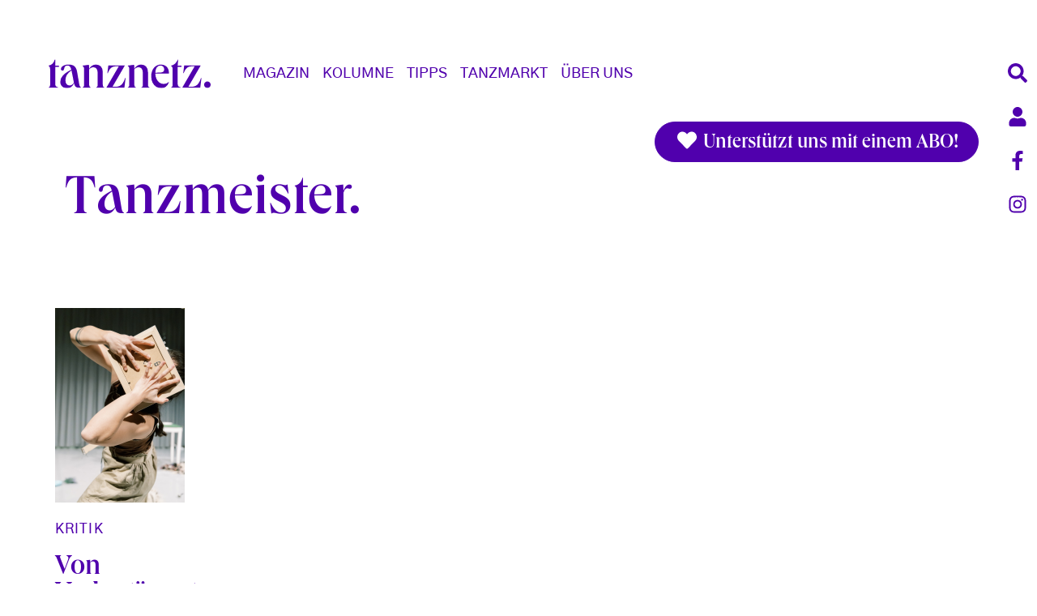

--- FILE ---
content_type: text/html; charset=UTF-8
request_url: https://www.tanznetz.de/de/tags/tanzmeister
body_size: 9491
content:

<!DOCTYPE html>
<html lang="de" dir="ltr" prefix="og: https://ogp.me/ns#" class="h-100">
  <head>
    <meta charset="utf-8" />
<script type="text/plain" id="cookies_matomo" data-cookieconsent="matomo">var _paq = _paq || [];(function(){var u=(("https:" == document.location.protocol) ? "https://matomo4.cylusion.com/" : "http://matomo4.cylusion.com/");_paq.push(["setSiteId", "4"]);_paq.push(["setTrackerUrl", u+"matomo.php"]);_paq.push(["setDoNotTrack", 1]);if (!window.matomo_search_results_active) {_paq.push(["trackPageView"]);}_paq.push(["setIgnoreClasses", ["no-tracking","colorbox"]]);_paq.push(["enableLinkTracking"]);var d=document,g=d.createElement("script"),s=d.getElementsByTagName("script")[0];g.type="text/javascript";g.defer=true;g.async=true;g.src=u+"matomo.js";s.parentNode.insertBefore(g,s);})();</script>
<link rel="canonical" href="https://www.tanznetz.de/de/tags/tanzmeister" />
<meta name="Generator" content="Drupal 10 (Thunder | https://www.thunder.org)" />
<meta name="MobileOptimized" content="width" />
<meta name="HandheldFriendly" content="true" />
<meta name="viewport" content="width=device-width, initial-scale=1.0" />
<link rel="icon" href="/themes/custom/tanznetz_bootstrap5/favicon.ico" type="image/vnd.microsoft.icon" />

    <title>Tanzmeister | tanznetz.de</title>
    <link rel="stylesheet" media="all" href="/sites/default/files/css/css_q7BwZQcMNykx47qe_DlIym0CxpMTC-Gi9tyaod_vnss.css?delta=0&amp;language=de&amp;theme=tanznetz_bootstrap5&amp;include=eJxtjlEKAjEQQy9Ut1-eR6YaS7XTkWZ02Z5eXAUX8SchvDCTZOb0Lrd9TEKE9M25WpK6oy-1tLwlClIyGI5m1wLGj1_Yp1d9JR2xWVepZSBwoUPfL1zaaPBx2Fw8W3OZQdP__GfLo2BmXHVSO90rnsafTtE" />
<link rel="stylesheet" media="all" href="/sites/default/files/css/css_Aq2qcbLcACymer5sx6x6xqxXlsMqLK2RMefn6zxuWn0.css?delta=1&amp;language=de&amp;theme=tanznetz_bootstrap5&amp;include=eJxtjlEKAjEQQy9Ut1-eR6YaS7XTkWZ02Z5eXAUX8SchvDCTZOb0Lrd9TEKE9M25WpK6oy-1tLwlClIyGI5m1wLGj1_Yp1d9JR2xWVepZSBwoUPfL1zaaPBx2Fw8W3OZQdP__GfLo2BmXHVSO90rnsafTtE" />

    <script type="application/json" data-drupal-selector="drupal-settings-json">{"path":{"baseUrl":"\/","pathPrefix":"de\/","currentPath":"taxonomy\/term\/4368","currentPathIsAdmin":false,"isFront":false,"currentLanguage":"de"},"pluralDelimiter":"\u0003","suppressDeprecationErrors":true,"matomo":{"disableCookies":false,"trackColorbox":true,"trackMailto":true},"simpleads":{"current_node_id":null},"cookies":{"cookiesjsr":{"config":{"cookie":{"name":"cookiesjsr","expires":31536000000,"domain":"tanznetz.de","sameSite":"Lax","secure":false},"library":{"libBasePath":"\/libraries\/cookiesjsr\/dist","libPath":"\/libraries\/cookiesjsr\/dist\/cookiesjsr.min.js","scrollLimit":250},"callback":{"method":"post","url":"\/de\/cookies\/consent\/callback.json","headers":[]},"interface":{"openSettingsHash":"#editCookieSettings","showDenyAll":true,"denyAllOnLayerClose":false,"settingsAsLink":false,"availableLangs":["en","de"],"defaultLang":"de","groupConsent":true,"cookieDocs":true}},"services":{"functional":{"id":"functional","services":[{"key":"functional","type":"functional","name":"Required functional","info":{"value":"\u003Ctable\u003E\r\n\t\u003Cthead\u003E\r\n\t\t\u003Ctr\u003E\r\n\t\t\t\u003Cth width=\u002215%\u0022\u003ECookie-Name\u003C\/th\u003E\r\n\t\t\t\u003Cth width=\u002215%\u0022\u003EStandard Ablaufzeit\u003C\/th\u003E\r\n\t\t\t\u003Cth\u003EBeschreibung\u003C\/th\u003E\r\n\t\t\u003C\/tr\u003E\r\n\t\u003C\/thead\u003E\r\n\t\u003Ctbody\u003E\r\n\t\t\u003Ctr\u003E\r\n\t\t\t\u003Ctd\u003E\u003Ccode dir=\u0022ltr\u0022 translate=\u0022no\u0022\u003ESSESS\u0026lt;ID\u0026gt;\u003C\/code\u003E\u003C\/td\u003E\r\n\t\t\t\u003Ctd\u003E1 Monat\u003C\/td\u003E\r\n\t\t\t\u003Ctd\u003EWenn Sie auf dieser Website eingeloggt sind, wird ein Session-Cookie ben\u00f6tigt, um Ihren Browser zu identifizieren und mit Ihrem Benutzerkonto im Server-Backend dieser Website zu verbinden.\u003C\/td\u003E\r\n\t\t\u003C\/tr\u003E\r\n\t\t\u003Ctr\u003E\r\n\t\t\t\u003Ctd\u003E\u003Ccode dir=\u0022ltr\u0022 translate=\u0022no\u0022\u003Ecookiesjsr\u003C\/code\u003E\u003C\/td\u003E\r\n\t\t\t\u003Ctd\u003E1 Jahr\u003C\/td\u003E\r\n\t\t\t\u003Ctd\u003EBeim ersten Besuch dieser Website wurden Sie um Ihr Einverst\u00e4ndnis zur Nutzung mehrerer Dienste (auch von Dritten) gebeten, die das Speichern von Daten in Ihrem Browser erfordern (Cookies, lokale Speicherung). Ihre Entscheidungen zu den einzelnen Diensten (Zulassen, Ablehnen) werden in diesem Cookie gespeichert und bei jedem Besuch dieser Website wieder verwendet.\u003C\/td\u003E\r\n\t\t\u003C\/tr\u003E\r\n\t\u003C\/tbody\u003E\r\n\u003C\/table\u003E\r\n","format":"full_html"},"uri":"","needConsent":false}],"weight":1},"tracking":{"id":"tracking","services":[{"key":"matomo","type":"tracking","name":"Matomo Analytics","info":{"value":"","format":"full_html"},"uri":"","needConsent":true},{"key":"recaptcha","type":"tracking","name":"reCAPTCHA","info":{"value":"","format":"full_html"},"uri":"","needConsent":true}],"weight":10},"video":{"id":"video","services":[{"key":"video","type":"video","name":"Video provided by YouTube, Vimeo","info":{"value":"","format":"full_html"},"uri":"","needConsent":true}],"weight":40}},"translation":{"_core":{"default_config_hash":"r0JMDv27tTPrhzD4ypdLS0Jijl0-ccTUdlBkqvbAa8A"},"langcode":"de","bannerText":"Wir verwenden auf dieser Website eine Auswahl an eigenen und fremden Cookies: Unverzichtbare Cookies, die f\u00fcr die Nutzung der Website erforderlich sind und funktionale Cookies, die f\u00fcr eine bessere Benutzerfreundlichkeit der Website sorgen. Wenn Sie \u0022ALLE AKZEPTIEREN\u0022 w\u00e4hlen, erkl\u00e4ren Sie sich mit der Verwendung aller Cookies einverstanden. Sie k\u00f6nnen jederzeit unter \u0022Einstellungen\u0022 einzelne Cookie-Typen akzeptieren und ablehnen sowie Ihre Zustimmung f\u00fcr die Zukunft widerrufen.","privacyPolicy":"Datenschutzrichtlinie","privacyUri":"\/de\/datenschutz","imprint":"Impressum","imprintUri":"\/de\/impressum","cookieDocs":"Cookie-Dokumentation","cookieDocsUri":"\/cookies\/documentation","officialWebsite":"Official website","denyAll":"Alles verweigern","alwaysActive":"St\u00e4ndig aktiv","settings":"Cookie-Einstellungen","acceptAll":"Alle akzeptieren","requiredCookies":"Erforderliche Cookies","cookieSettings":"Cookie-Einstellungen","close":"Schlie\u00dfen","readMore":"Weiterlesen","allowed":"Erlaubt","denied":"abgelehnt","settingsAllServices":"Einstellungen f\u00fcr alle Dienste","saveSettings":"Speichern","default_langcode":"en","disclaimerText":"Alle Cookie-Informationen k\u00f6nnen sich seitens der Dienstanbieter \u00e4ndern. Wir aktualisieren diese Informationen regelm\u00e4\u00dfig.","disclaimerTextPosition":"above","processorDetailsLabel":"Details zum verarbeitenden Unternehmen","processorLabel":"Firma","processorWebsiteUrlLabel":"Unternehmenswebsite","processorPrivacyPolicyUrlLabel":"Datenschutzerkl\u00e4rung des Unternehmens.","processorCookiePolicyUrlLabel":"Cookie-Erkl\u00e4rung des Unternehmens.","processorContactLabel":"Kontaktdaten zum Datenschutz","placeholderAcceptAllText":"Alle akzeptieren","functional":{"title":"Functional","details":"Cookies sind kleine Textdateien, die von Ihrem Browser auf Ihrem Ger\u00e4t abgelegt werden, um bestimmte Informationen zu speichern. Anhand der gespeicherten und zur\u00fcckgegebenen Informationen kann eine Website erkennen, dass Sie diese zuvor mit dem Browser auf Ihrem Endger\u00e4t aufgerufen und besucht haben. Wir nutzen diese Informationen, um die Website optimal nach Ihren Pr\u00e4ferenzen zu gestalten und anzuzeigen. Innerhalb dieses Prozesses wird nur das Cookie selbst auf Ihrem Ger\u00e4t identifiziert. Personenbezogene Daten werden nur nach Ihrer ausdr\u00fccklichen Einwilligung gespeichert oder wenn dies zwingend erforderlich ist, um die Nutzung des von uns angebotenen und von Ihnen in Anspruch genommenen Dienstes zu erm\u00f6glichen."},"tracking":{"title":"Tracking-Cookies","details":"Marketing-Cookies stammen von externen Werbeunternehmen (\u0022Third-Party-Cookies\u0022) und dienen dazu, Informationen \u00fcber die vom Nutzer besuchten Webseiten zu sammeln. Dies dient dem Zweck, zielgruppengerechte Inhalte und Werbung f\u00fcr den Nutzer zu erstellen und anzuzeigen."},"video":{"title":"Video","details":"Videoplattformen erlauben, Videoinhalte einzublenden und die Sichtbarkeit der Seite zu erh\u00f6hen."}}},"cookiesTexts":{"_core":{"default_config_hash":"r0JMDv27tTPrhzD4ypdLS0Jijl0-ccTUdlBkqvbAa8A"},"langcode":"de","bannerText":"Wir verwenden auf dieser Website eine Auswahl an eigenen und fremden Cookies: Unverzichtbare Cookies, die f\u00fcr die Nutzung der Website erforderlich sind und funktionale Cookies, die f\u00fcr eine bessere Benutzerfreundlichkeit der Website sorgen. Wenn Sie \u0022ALLE AKZEPTIEREN\u0022 w\u00e4hlen, erkl\u00e4ren Sie sich mit der Verwendung aller Cookies einverstanden. Sie k\u00f6nnen jederzeit unter \u0022Einstellungen\u0022 einzelne Cookie-Typen akzeptieren und ablehnen sowie Ihre Zustimmung f\u00fcr die Zukunft widerrufen.","privacyPolicy":"Datenschutzrichtlinie","privacyUri":"\/de\/datenschutz","imprint":"Impressum","imprintUri":"\/de\/impressum","cookieDocs":"Cookie-Dokumentation","cookieDocsUri":"\/cookies\/documentation","officialWebsite":"Official website","denyAll":"Alles verweigern","alwaysActive":"St\u00e4ndig aktiv","settings":"Cookie-Einstellungen","acceptAll":"Alle akzeptieren","requiredCookies":"Erforderliche Cookies","cookieSettings":"Cookie-Einstellungen","close":"Schlie\u00dfen","readMore":"Weiterlesen","allowed":"Erlaubt","denied":"abgelehnt","settingsAllServices":"Einstellungen f\u00fcr alle Dienste","saveSettings":"Speichern","default_langcode":"en","disclaimerText":"Alle Cookie-Informationen k\u00f6nnen sich seitens der Dienstanbieter \u00e4ndern. Wir aktualisieren diese Informationen regelm\u00e4\u00dfig.","disclaimerTextPosition":"above","processorDetailsLabel":"Details zum verarbeitenden Unternehmen","processorLabel":"Firma","processorWebsiteUrlLabel":"Unternehmenswebsite","processorPrivacyPolicyUrlLabel":"Datenschutzerkl\u00e4rung des Unternehmens.","processorCookiePolicyUrlLabel":"Cookie-Erkl\u00e4rung des Unternehmens.","processorContactLabel":"Kontaktdaten zum Datenschutz","placeholderAcceptAllText":"Alle akzeptieren"},"services":{"functional":{"uuid":"a3336e1d-3041-46f1-83b2-6be2a8588977","langcode":"de","status":true,"dependencies":[],"id":"functional","label":"Required functional","group":"functional","info":{"value":"\u003Ctable\u003E\r\n\t\u003Cthead\u003E\r\n\t\t\u003Ctr\u003E\r\n\t\t\t\u003Cth width=\u002215%\u0022\u003ECookie-Name\u003C\/th\u003E\r\n\t\t\t\u003Cth width=\u002215%\u0022\u003EStandard Ablaufzeit\u003C\/th\u003E\r\n\t\t\t\u003Cth\u003EBeschreibung\u003C\/th\u003E\r\n\t\t\u003C\/tr\u003E\r\n\t\u003C\/thead\u003E\r\n\t\u003Ctbody\u003E\r\n\t\t\u003Ctr\u003E\r\n\t\t\t\u003Ctd\u003E\u003Ccode dir=\u0022ltr\u0022 translate=\u0022no\u0022\u003ESSESS\u0026lt;ID\u0026gt;\u003C\/code\u003E\u003C\/td\u003E\r\n\t\t\t\u003Ctd\u003E1 Monat\u003C\/td\u003E\r\n\t\t\t\u003Ctd\u003EWenn Sie auf dieser Website eingeloggt sind, wird ein Session-Cookie ben\u00f6tigt, um Ihren Browser zu identifizieren und mit Ihrem Benutzerkonto im Server-Backend dieser Website zu verbinden.\u003C\/td\u003E\r\n\t\t\u003C\/tr\u003E\r\n\t\t\u003Ctr\u003E\r\n\t\t\t\u003Ctd\u003E\u003Ccode dir=\u0022ltr\u0022 translate=\u0022no\u0022\u003Ecookiesjsr\u003C\/code\u003E\u003C\/td\u003E\r\n\t\t\t\u003Ctd\u003E1 Jahr\u003C\/td\u003E\r\n\t\t\t\u003Ctd\u003EBeim ersten Besuch dieser Website wurden Sie um Ihr Einverst\u00e4ndnis zur Nutzung mehrerer Dienste (auch von Dritten) gebeten, die das Speichern von Daten in Ihrem Browser erfordern (Cookies, lokale Speicherung). Ihre Entscheidungen zu den einzelnen Diensten (Zulassen, Ablehnen) werden in diesem Cookie gespeichert und bei jedem Besuch dieser Website wieder verwendet.\u003C\/td\u003E\r\n\t\t\u003C\/tr\u003E\r\n\t\u003C\/tbody\u003E\r\n\u003C\/table\u003E\r\n","format":"full_html"},"consentRequired":false,"purpose":"","processor":"","processorContact":"","processorUrl":"","processorPrivacyPolicyUrl":"","processorCookiePolicyUrl":"","placeholderMainText":"This content is blocked because required functional cookies have not been accepted.","placeholderAcceptText":"Only accept required functional cookies"},"matomo":{"uuid":"e548e131-fbe5-481d-baa0-5f39eb697584","langcode":"de","status":true,"dependencies":{"enforced":{"module":["cookies_matomo"]}},"_core":{"default_config_hash":"MuR-RJ9O7-x8eNBQ4DQzKrOb4RKGHCB5_GPI12N7nS4"},"id":"matomo","label":"Matomo Analytics","group":"tracking","info":{"value":"","format":"full_html"},"consentRequired":true,"purpose":"","processor":"","processorContact":"","processorUrl":"","processorPrivacyPolicyUrl":"","processorCookiePolicyUrl":"","placeholderMainText":"This content is blocked because matomo analytics cookies have not been accepted.","placeholderAcceptText":"Nur Matomo Analytics Cookies akzeptieren"},"recaptcha":{"uuid":"8234128a-1b3d-48d1-8a26-604fb3cc662d","langcode":"de","status":true,"dependencies":{"enforced":{"module":["cookies_recaptcha"]}},"_core":{"default_config_hash":"kxnI6XQSVY9ud-USFv9E6xhRIvzJgOj0o7koRZ_dID4"},"id":"recaptcha","label":"reCAPTCHA","group":"tracking","info":{"value":"","format":"full_html"},"consentRequired":true,"purpose":"","processor":"","processorContact":"","processorUrl":"","processorPrivacyPolicyUrl":"","processorCookiePolicyUrl":"","placeholderMainText":"This content is blocked because recaptcha cookies have not been accepted.","placeholderAcceptText":"Nur reCaptcha Cookies akzeptieren"},"video":{"uuid":"6984f615-03ae-40ef-8bc2-f858956baca1","langcode":"de","status":true,"dependencies":{"enforced":{"module":["cookies_video"]}},"_core":{"default_config_hash":"GPtNd6ZPi4fG97dOAJdm_C7Siy9qarY7N93GidYZkRQ"},"id":"video","label":"Video provided by YouTube, Vimeo","group":"video","info":{"value":"","format":"full_html"},"consentRequired":true,"purpose":"","processor":"","processorContact":"","processorUrl":"","processorPrivacyPolicyUrl":"","processorCookiePolicyUrl":"","placeholderMainText":"This content is blocked because video provided by youtube, vimeo cookies have not been accepted.","placeholderAcceptText":"Nur Video Cookies akzeptieren"}},"groups":{"functional":{"uuid":"418d4466-d693-4cdd-a587-a467e1f7059e","langcode":"de","status":true,"dependencies":[],"id":"functional","label":"Functional","weight":1,"title":"Functional","details":"Cookies sind kleine Textdateien, die von Ihrem Browser auf Ihrem Ger\u00e4t abgelegt werden, um bestimmte Informationen zu speichern. Anhand der gespeicherten und zur\u00fcckgegebenen Informationen kann eine Website erkennen, dass Sie diese zuvor mit dem Browser auf Ihrem Endger\u00e4t aufgerufen und besucht haben. Wir nutzen diese Informationen, um die Website optimal nach Ihren Pr\u00e4ferenzen zu gestalten und anzuzeigen. Innerhalb dieses Prozesses wird nur das Cookie selbst auf Ihrem Ger\u00e4t identifiziert. Personenbezogene Daten werden nur nach Ihrer ausdr\u00fccklichen Einwilligung gespeichert oder wenn dies zwingend erforderlich ist, um die Nutzung des von uns angebotenen und von Ihnen in Anspruch genommenen Dienstes zu erm\u00f6glichen."},"performance":{"uuid":"8edce26d-e703-4732-a1ad-b50ddf876f21","langcode":"de","status":true,"dependencies":[],"_core":{"default_config_hash":"Jv3uIJviBj7D282Qu1ZpEQwuOEb3lCcDvx-XVHeOJpw"},"id":"performance","label":"Leistung","weight":30,"title":"Performance Cookies","details":"Performance-Cookies sammeln aggregierte Informationen dar\u00fcber, wie unsere Website genutzt wird. Dies dient dazu, die Attraktivit\u00e4t, den Inhalt und die Funktionalit\u00e4t zu verbessern. Diese Cookies helfen uns festzustellen, ob, wie oft und wie lange auf bestimmte Unterseiten unserer Website zugegriffen wird und f\u00fcr welche Inhalte sich die Nutzer besonders interessieren. Erfasst werden auch Suchbegriffe, Land, Region und ggf. der Ort, von dem aus auf die Website zugegriffen wird, sowie der Anteil der mobilen Endger\u00e4te, die f\u00fcr den Zugriff auf die Website genutzt werden. Wir verwenden diese Informationen, um statistische Berichte zu erstellen, die uns helfen, die Inhalte unserer Website auf Ihre Bed\u00fcrfnisse abzustimmen und unser Angebot zu optimieren."},"social":{"uuid":"f645c279-325f-4259-bd78-d131405cff35","langcode":"de","status":true,"dependencies":[],"_core":{"default_config_hash":"vog2tbqqQHjVkue0anA0RwlzvOTPNTvP7_JjJxRMVAQ"},"id":"social","label":"Soziale Plugins","weight":20,"title":"Soziale Plugins","details":"Kommentar Manager erleichtern die Organisation von Kommentaren und helfen dabei Spam zu verhindern."},"tracking":{"uuid":"40361727-5cdb-4b82-9726-d202614e93da","langcode":"de","status":true,"dependencies":[],"_core":{"default_config_hash":"_gYDe3qoEc6L5uYR6zhu5V-3ARLlyis9gl1diq7Tnf4"},"id":"tracking","label":"Nachverfolgung","weight":10,"title":"Tracking-Cookies","details":"Marketing-Cookies stammen von externen Werbeunternehmen (\u0022Third-Party-Cookies\u0022) und dienen dazu, Informationen \u00fcber die vom Nutzer besuchten Webseiten zu sammeln. Dies dient dem Zweck, zielgruppengerechte Inhalte und Werbung f\u00fcr den Nutzer zu erstellen und anzuzeigen."},"video":{"uuid":"be7a2ec3-34a6-43e8-ab7d-d00dad574561","langcode":"de","status":true,"dependencies":[],"_core":{"default_config_hash":"w1WnCmP2Xfgx24xbx5u9T27XLF_ZFw5R0MlO-eDDPpQ"},"id":"video","label":"Videos","weight":40,"title":"Video","details":"Videoplattformen erlauben, Videoinhalte einzublenden und die Sichtbarkeit der Seite zu erh\u00f6hen."}}},"ajaxTrustedUrl":{"\/de\/search":true},"user":{"uid":0,"permissionsHash":"a9bd5bcd7da7672fb7d7ea6ef280269529bb5b0fa3d6870133136daaa52377d4"}}</script>
<script src="/sites/default/files/js/js__j0QSj1k0vNJrbCy_duvkOYy7lQxZFknrn8fvcZOuVg.js?scope=header&amp;delta=0&amp;language=de&amp;theme=tanznetz_bootstrap5&amp;include=eJxtjEEOgzAMBD-UKKe-BznI0FDHRvGiKry-h1J6yWlXM6vNZnA02h8p3zVuHoXAjjCbvQp7unLz9kNTJVi1RErSUWYPF_hGAOmpjHP6_6bFFPRmt8pDv4plkujoUnQdTiq5aetDtzPLUDgVwbMdHxWTXvE"></script>
<script src="/modules/contrib/cookies/js/cookiesjsr.conf.js?v=10.5.8" defer></script>
<script src="/libraries/cookiesjsr/dist/cookiesjsr-preloader.min.js?v=10.5.8" defer></script>

  </head>
  <body class="path-taxonomy   d-flex flex-column h-100">
        <div class="visually-hidden-focusable skip-link p-3 container">
      <a href="#main-content" class="p-2">
        Direkt zum Inhalt
      </a>
    </div>
    
      <div class="dialog-off-canvas-main-canvas d-flex flex-column h-100" data-off-canvas-main-canvas>
    


<header>
  <div class="nav-right d-none d-lg-flex flex-lg-column">
    <a href="/search" class="btn"><i class="fas fa-search fa-fw"></i></a>
    <a href="/de/user/login" class="btn"><i class="fas fa-user fa-fw"></i></a>
    <a href="https://www.facebook.com/tanznetz" target="_blank" class="btn"><i class="fab fa-facebook-f fa-fw"></i></a>
    <a href="https://www.instagram.com/tanznetz.de/?hl=de" target="_blank" class="btn"><i class="fab fa-instagram fa-fw"></i></a>
    <a class="btn back-to-top mt-5" title="back to top" alt="back to top"><i class="fas fa-chevron-up fa-fw"></i></a>
  </div>

  

      <nav class="navbar navbar-main navbar-expand-lg navbar-light text-dark ">
      <div class="container d-flex">
          <div class="region region-nav-branding">
    <div id="block-tanznetz-bootstrap5-branding" class="block block-system block-system-branding-block">
  
    
  <div class="navbar-brand d-flex align-items-center">

    <a href="/de" title="Startseite" rel="home" class="site-logo d-block">
    <img src="/themes/custom/tanznetz_bootstrap5/logo.svg" alt="Startseite" />
  </a>
  

</div>
</div>

  </div>


        <button class="navbar-toggler collapsed" type="button" data-bs-toggle="offcanvas"
                data-bs-target="#navbarSupportedContent" aria-controls="navbarSupportedContent"
                aria-expanded="false" aria-label="Toggle navigation">
          <i class="icon-th"></i>
        </button>

        <div class="offcanvas offcanvas-end" tabindex="-1" id="navbarSupportedContent" aria-labelledby="navbarSupportedContentLabel">
          <div class="offcanvas-header">
            <h5 class="offcanvas-title" id="navbarSupportedContentLabel">
              <a href="/de" title="Startseite" rel="home" class="site-logo">
                <img src="/themes/custom/tanznetz_bootstrap5/logo.svg" alt="Startseite">
              </a>
            </h5>
            <button type="button" class="btn-close text-reset" data-bs-dismiss="offcanvas" aria-label="Close"></button>
          </div>
          <div class="offcanvas-body d-flex flex-column align-items-center align-items-lg-start">
              <div class="region region-nav-main">
    <nav aria-labelledby="block-tanznetz-bootstrap5-main-menu-menu" id="block-tanznetz-bootstrap5-main-menu" class="block block-menu navigation menu--main">
            
  <h5 class="visually-hidden" id="block-tanznetz-bootstrap5-main-menu-menu">Main navigation</h5>
  

        
            <ul data-block="nav_main" class="navbar-nav justify-content-end flex-wrap nav-level-0">
                        <li class="nav-item dropdown">
          <span class="nav-link dropdown-toggle" role="button" data-bs-toggle="dropdown" aria-expanded="false" title="Expand menu Magazin">Magazin</span>
                  <ul data-block="nav_main" class="dropdown-menu nav-level-1">
                        <li class="nav-item">
          <a href="/de/magazin_overview" class="dropdown-item" data-drupal-link-system-path="magazin_overview">Übersicht</a>
      </li>

                        <li class="nav-item">
          <a href="/de/news" class="dropdown-item" data-drupal-link-system-path="taxonomy/term/8">News</a>
      </li>

                        <li class="nav-item">
          <a href="/de/branche" class="dropdown-item" data-drupal-link-system-path="taxonomy/term/6025">Branche</a>
      </li>

                        <li class="nav-item">
          <a href="/de/kritik" class="dropdown-item" data-drupal-link-system-path="taxonomy/term/7">Kritik</a>
      </li>

                        <li class="nav-item">
          <a href="/de/leute" class="dropdown-item" data-drupal-link-system-path="taxonomy/term/1">Leute</a>
      </li>

                        <li class="nav-item">
          <a href="/de/thema" class="dropdown-item" data-drupal-link-system-path="taxonomy/term/3">Thema</a>
      </li>

                        <li class="nav-item">
          <a href="/de/education" class="dropdown-item" data-drupal-link-system-path="taxonomy/term/4">Education</a>
      </li>

                        <li class="nav-item">
          <a href="/de/blog" class="dropdown-item" data-drupal-link-system-path="taxonomy/term/6">Blog</a>
      </li>

                        <li class="nav-item">
          <a href="/de/media" class="dropdown-item" data-drupal-link-system-path="taxonomy/term/2">Media</a>
      </li>

                        <li class="nav-item">
          <a href="/de/international" class="dropdown-item" data-drupal-link-system-path="taxonomy/term/5">International</a>
      </li>

          </ul>
  
      </li>

                        <li class="nav-item dropdown">
          <span class="nav-link dropdown-toggle" role="button" data-bs-toggle="dropdown" aria-expanded="false" title="Expand menu Kolumne">Kolumne</span>
                  <ul data-block="nav_main" class="dropdown-menu nav-level-1">
                        <li class="nav-item">
          <a href="/de/koeglerjournal" title="koeglerjournal" class="dropdown-item" data-drupal-link-system-path="taxonomy/term/21">koegler.journal</a>
      </li>

                        <li class="nav-item">
          <a href="/de/article/2023/gert-weigelt-exklusiv-bei-tanznetzde" title="weigelt.web" class="dropdown-item" data-drupal-link-system-path="node/15854">weigelt.web</a>
      </li>

                        <li class="nav-item">
          <a href="/de/tanzlehrer-die-uns-bewegen" title="kapp-blog" class="dropdown-item" data-drupal-link-system-path="taxonomy/term/20">kapp.blog</a>
      </li>

          </ul>
  
      </li>

                        <li class="nav-item dropdown">
          <span class="nav-link dropdown-toggle" role="button" data-bs-toggle="dropdown" aria-expanded="false" title="Expand menu Tipps">Tipps</span>
                  <ul data-block="nav_main" class="dropdown-menu nav-level-1">
                        <li class="nav-item">
          <a href="/de/tipps_overview" title="Tipps Übersicht" class="dropdown-item" data-drupal-link-system-path="tipps_overview">Übersicht</a>
      </li>

                        <li class="nav-item">
          <a href="/de/premieren" class="dropdown-item" data-drupal-link-system-path="taxonomy/term/16">Premieren</a>
      </li>

                        <li class="nav-item">
          <a href="/de/kino" class="dropdown-item" data-drupal-link-system-path="taxonomy/term/18">Kino</a>
      </li>

                        <li class="nav-item">
          <a href="/de/streaming" class="dropdown-item" data-drupal-link-system-path="taxonomy/term/14">Streaming</a>
      </li>

                        <li class="nav-item">
          <a href="/de/ausstellungen" class="dropdown-item" data-drupal-link-system-path="taxonomy/term/15">Ausstellungen</a>
      </li>

                        <li class="nav-item">
          <a href="/de/vorankuendigungen" class="dropdown-item" data-drupal-link-system-path="taxonomy/term/12">Vorankündigungen</a>
      </li>

          </ul>
  
      </li>

                        <li class="nav-item dropdown">
          <span class="nav-link dropdown-toggle" role="button" data-bs-toggle="dropdown" aria-expanded="false" title="Expand menu Tanzmarkt">Tanzmarkt</span>
                  <ul data-block="nav_main" class="dropdown-menu nav-level-1">
                        <li class="nav-item">
          <a href="/de/offer" title="Job &amp; Börse" class="dropdown-item" data-drupal-link-system-path="offer">Job &amp; Börse</a>
      </li>

                        <li class="nav-item">
          <a href="/de/event" class="dropdown-item" data-drupal-link-system-path="event">Termine</a>
      </li>

                        <li class="nav-item">
          <a href="/de/ausbildungen" title="Ausbildungen" class="dropdown-item" data-drupal-link-system-path="taxonomy/term/5650">Ausbildungen</a>
      </li>

          </ul>
  
      </li>

                        <li class="nav-item dropdown">
          <span class="nav-link dropdown-toggle" role="button" data-bs-toggle="dropdown" aria-expanded="false" title="Expand menu Über Uns">Über Uns</span>
                  <ul data-block="nav_main" class="dropdown-menu nav-level-1">
                        <li class="nav-item">
          <a href="/de/ueberuns" class="dropdown-item" data-drupal-link-system-path="node/14869">Konzept</a>
      </li>

                        <li class="nav-item">
          <a href="/de/team" class="dropdown-item" data-drupal-link-system-path="node/14870">Team</a>
      </li>

                        <li class="nav-item">
          <a href="/de/history" title="Die Geschichte von tanznetz" class="dropdown-item" data-drupal-link-system-path="node/14872">Geschichte</a>
      </li>

                        <li class="nav-item">
          <a href="/de/partner" title="Partner werden" class="dropdown-item" data-drupal-link-system-path="taxonomy/term/11">Partner</a>
      </li>

                        <li class="nav-item">
          <a href="https://steadyhq.com/de/tanznetz/about" title="tanznetz Unterstützer-Abos buchen" class="dropdown-item">unterstützen</a>
      </li>

                        <li class="nav-item">
          <a href="/de/mediadaten" title="Werbung schalten" class="dropdown-item" data-drupal-link-system-path="node/14880">werben</a>
      </li>

          </ul>
  
      </li>

          </ul>
  



  </nav>

  </div>

            <div class="offcanvas-additional-content">
              <div class="views-exposed-form block d-flex justify-content-center block-views block-views-exposed-filter-blocksite-search-page-2" data-drupal-selector="views-exposed-form-site-search-page-2">
      <form action="/de/search" method="get" id="views-exposed-form-site-search-page-2" accept-charset="UTF-8">
  <div class="input-group">
  <span class="input-group-text"></span>
  <input placeholder="Suche" data-drupal-selector="edit-search-api-fulltext" type="text" id="edit-search-api-fulltext" name="search_api_fulltext" value="" size="30" maxlength="128" class="form-text form-control">
  <button data-drupal-selector="edit-submit-site-search" type="submit" id="edit-submit-site-search" value="Search" class="button js-form-submit form-submit btn btn-primary"><i class="fas fa-search fa-fw"></i></button>
  
</div>

</form>

  </div>

                <div class="region region-nav-additional">
    <nav aria-labelledby="block-tanznetz-bootstrap5-account-menu-menu" id="block-tanznetz-bootstrap5-account-menu" class="block block-menu navigation menu--account">
            
  <h5 class="visually-hidden" id="block-tanznetz-bootstrap5-account-menu-menu">User account menu</h5>
  

        
        <ul data-block="nav_additional" class="nav navbar-nav">
            <li class="nav-item text-align-center">
      <a href="/de/user/login" class="nav-link" data-drupal-link-system-path="user/login">Anmelden</a>
          </li>
  </ul>
  


  </nav>

  </div>

            </div>
          </div>
        </div>




      </div>
    </nav>
  
</header>

<main role="main">
  <a id="main-content" tabindex="-1"></a>  
  
  
  
  
      <div  class="mb-4 container">
      <div class="row g-0">
        <div id="steady" class="sticky-top my-3">
          <div class="container mb-4">
            <a href="https://steadyhq.com/de/tanznetz/about" class="btn btn-primary float-end px-4 pt-2 pb-1" target="_blank"><i class="fas fa-heart fa-fw"></i> Unterstützt uns mit einem ABO!</a>
          </div>
        </div>
                <div class="order-1 order-lg-2 col-12">
            <div class="region region-content">
    <div data-drupal-messages-fallback class="hidden"></div>
<div id="block-tanznetz-bootstrap5-page-title" class="container block block-core block-page-title-block">
  
    
      
  <h1 class="display-4 page-title">Tanzmeister</h1>


  </div>
<div id="block-tanznetz-bootstrap5-content" class="block block-system block-system-main-block">
  
    
      <div class="views-element-container"><div class="view view-taxonomy-term view-id-taxonomy_term view-display-id-page_1 js-view-dom-id-e6235e53f348ffaf94241f0f6fd8157c571b29f10582289e8422c2e8366ae14f">
  
    
      <div class="view-header">
      <div id="taxonomy-term-4368" class="taxonomy-term vocabulary-tags">
  
    
  <div class="content">
    
  </div>
</div>

    </div>
      
      <div class="view-content">
      

<div  class="masonry row g-0" data-masonry='{"percentPosition": true, "itemSelector": ".masonry-item", "columnWidth": ".masonry-sizer", "gutter": ".masonry-gutter", "containerStyle": null, "transitionDuration": 0
}' >
  <div class="masonry-sizer"></div>
  <div class="masonry-gutter"></div>
          <div class="masonry-item  portrait  one-column">
      <div class="masonry-overlay">
  <div class="masonry-overlay__container">
    <a href="/de/article/2023/artist-resort-wien">
      <div class="masonry-overlay__image">
          <picture>
                  <source srcset="/sites/default/files/styles/tn_image_1280_2_3/public/images/2023/03/20230322_aarterm21_c_martina_stapf_01_highres.jpg?h=7bac4757&amp;itok=DcGwpV17 1280w, /sites/default/files/styles/tn_image_1600_2_3/public/images/2023/03/20230322_aarterm21_c_martina_stapf_01_highres.jpg?h=7bac4757&amp;itok=ZEmAPy67 1600w" media="(min-width: 992px)" type="image/jpeg" sizes="100vw" width="1600" height="2400"/>
              <source srcset="/sites/default/files/styles/tn_image_960_16_9/public/images/2023/03/20230322_aarterm21_c_martina_stapf_01_highres.jpg?itok=gZ6uTT4i 360w" media="(min-width: 768px)" type="image/jpeg" sizes="100vw" width="360" height="540"/>
              <source srcset="/sites/default/files/styles/tn_image_240_1_1/public/images/2023/03/20230322_aarterm21_c_martina_stapf_01_highres.jpg?itok=t7YbDZwz 160w, /sites/default/files/styles/tn_image_320_1_1/public/images/2023/03/20230322_aarterm21_c_martina_stapf_01_highres.jpg?itok=j_zgv3-X 213w, /sites/default/files/styles/tn_image_640_1_1/public/images/2023/03/20230322_aarterm21_c_martina_stapf_01_highres.jpg?itok=fjsysP0I 427w" media="(max-width: 767.98px)" type="image/jpeg" sizes="100vw" width="427" height="640"/>
                  <img width="160" height="240" src="/sites/default/files/styles/tn_image_240_1_1/public/images/2023/03/20230322_aarterm21_c_martina_stapf_01_highres.jpg?itok=t7YbDZwz" alt="" loading="lazy" class="img-fluid" />

  </picture>

      </div>
    </a>
        <span class="masonry-overlay__channel">
        <a href="/de/kritik" hreflang="de">Kritik</a>
    </span>
    <span class="masonry-overlay__channels">
        <a href="/de/kritik" hreflang="de">Kritik</a>
          </span>
    <h2 class="masonry-overlay__title">
      <a href="/de/article/2023/artist-resort-wien" lang="de">
        Von Verlustängsten und Naheverhältnissen
      </a>
    </h2>
  </div>
  <a href="/de/article/2023/artist-resort-wien">
    <p class="masonry-overlay__subtitle">Werkschau „ARTIST AT RESORT | TERM 21“ im Tanz*Hotel Wien</p>
    <p class="masonry-overlay__teaser">Drei sehr unterschiedliche Stücke sind beim aktuellen Tanz*Hotel Residenz-/Coaching-/Mentoringprojekt entstanden: Viviane Tanzmeister beschäftigte sich mit dem Loslassen, Verena Frauenlob gestaltete eine partizipative Performance und Michael Gross will mit Kamil Mrozowski verschmelzen.</p>
    <span class="masonry-overlay__created"><time datetime="2023-03-26T10:44:45+02:00" class="datetime">26/03/2023</time>
</span>
  </a>
  <span class="masonry-overlay__author">von <a href="/de/author/paul-delavos" hreflang="de">Paul Delavos</a></span>
</div>

    </div>
                      </div>

    </div>
  
      
          </div>
</div>

  </div>
<div id="block-cookiesui" class="block block-cookies block-cookies-ui-block">
  
    
        
<div id="cookiesjsr"></div>

  </div>

  </div>

        </div>
              </div>
    </div>
  </main>

<footer class="mt-auto   footer-dark text-light bg-primary">
  <div class="container">
      <div class="region region-footer">
    <div class="row justify-content-center">
      <div class="col-12 col-lg-6 text-align-center footer-newsletter">
        <h3>Abonnieren Sie unseren Newsletter</h3>
        <a href="/newsletterregistrierung" class="btn btn-primary btn-lg" role="button">hier anmelden<i> → </i></a>
      </div>
    </div>
    <nav aria-labelledby="block-tanznetz-bootstrap5-footer-menu" id="block-tanznetz-bootstrap5-footer" class="block block-menu navigation menu--footer">
            
  <h5 class="visually-hidden" id="block-tanznetz-bootstrap5-footer-menu">Footer menu</h5>
  

        
            <div data-block="footer" class="nav navbar-nav">
      <div class="row">
        <div class="col-6">
          <div class="row">
            <div class="col-12 col-lg-6">
                              <li class="nav-item">
                  <a href="/de/impressum" title="Impressum" class="nav-link" data-drupal-link-system-path="node/14873">Impressum</a>
                </li>
                              <li class="nav-item">
                  <a href="/de/partner" title="Partner" class="nav-link" data-drupal-link-system-path="taxonomy/term/11">Partner</a>
                </li>
                              <li class="nav-item">
                  <a href="/de/kontakt" class="nav-link" data-drupal-link-system-path="node/14874">Kontakt</a>
                </li>
                          </div>
            <div class="col-12 col-lg-6">
                              <li class="nav-item">
                  <a href="/de/datenschutz" title="Datenschutz" class="nav-link" data-drupal-link-system-path="node/14888">Datenschutz</a>
                </li>
                              <li class="nav-item">
                  <a href="#editCookieSettings" title="Cookies" class="nav-link">Cookies</a>
                </li>
                              <li class="nav-item">
                  <a href="/de/mediadaten" title="Werbung buchen" class="nav-link" data-drupal-link-system-path="node/14880">Werbung buchen</a>
                </li>
                          </div>
          </div>
        </div>
        <div class="col-6">
          <div class="row">
            <div class="col-12 col-lg-6">
                              <li class="nav-item">
                  <a href="https://steadyhq.com/de/tanznetz/about" title="tanznetz Unterstützer-Abos buchen!" class="nav-link">Unterstützer Abos</a>
                </li>
                              <li class="nav-item">
                  <a href="/de/search" title="Suche" class="nav-link" data-drupal-link-system-path="search">Suche</a>
                </li>
                          </div>
            <div class="col-12 col-lg-6">
                              <li class="nav-item">
                  <a href="/de/user/login" class="nav-link">Login</a>
                </li>
                <li class="nav-item">
                  <a href="/de/user/register" class="nav-link">Registrieren</a>
                </li>
                <li class="nav-item">
                  <a href="/de/user/password" class="nav-link">Passwort zurücksetzen</a>
                </li>
                          </div>
          </div>
        </div>
      </div>
    </div>
  


  </nav>

    <div class="row justify-content-center footer-copyright">
      <div class="col-12 text-align-center py-4">
        <a href="https://www.facebook.com/tanznetz" target="_blank" class="btn btn-lg"><i class="fab fa-facebook-f"></i></a>
        <a href="https://www.instagram.com/tanznetz.de/?hl=de" target="_blank" class="btn btn-lg"><i class="fab fa-instagram"></i></a>
      </div>
      <div class="col-12 text-align-center">
        <p>&copy; 1996 - 2026 tanznetz.de</p>
      </div>
    </div>
  </div>

  </div>
</footer>

  </div>

    
    <script src="/sites/default/files/js/js_ddJI1au_mXJulUCdANoCKcbtYghJJxMnbbfKO2TG6vM.js?scope=footer&amp;delta=0&amp;language=de&amp;theme=tanznetz_bootstrap5&amp;include=eJxtjEEOgzAMBD-UKKe-BznI0FDHRvGiKry-h1J6yWlXM6vNZnA02h8p3zVuHoXAjjCbvQp7unLz9kNTJVi1RErSUWYPF_hGAOmpjHP6_6bFFPRmt8pDv4plkujoUnQdTiq5aetDtzPLUDgVwbMdHxWTXvE"></script>
<script src="/themes/custom/tanznetz_bootstrap5/js/peel.js?v=0.x"></script>
<script src="/themes/custom/tanznetz_bootstrap5/js/sailthru.js?v=0.x"></script>

  </body>
</html>


--- FILE ---
content_type: application/javascript
request_url: https://www.tanznetz.de/sites/default/files/js/js__j0QSj1k0vNJrbCy_duvkOYy7lQxZFknrn8fvcZOuVg.js?scope=header&delta=0&language=de&theme=tanznetz_bootstrap5&include=eJxtjEEOgzAMBD-UKKe-BznI0FDHRvGiKry-h1J6yWlXM6vNZnA02h8p3zVuHoXAjjCbvQp7unLz9kNTJVi1RErSUWYPF_hGAOmpjHP6_6bFFPRmt8pDv4plkujoUnQdTiq5aetDtzPLUDgVwbMdHxWTXvE
body_size: 9668
content:
/* @license GPL-2.0-or-later https://www.drupal.org/licensing/faq */
window.drupalTranslations={"strings":{"":{"Default":"Default","Title":"Title","Apply":"Suchen","ID":"ID","Accept all cookies":"Alle Cookies akzeptieren","Only accept @service cookies.":"Nur @service-Cookies akzeptieren.","Disabled":"Deaktiviert","Enabled":"Aktiviert","Previous":"Vorherige","Path: !uri":"Pfad: !uri","Edit media":"Medien bearbeiten","Ok":"Ok","Date":"Datum","(active tab)":"(aktiver Reiter)","HTTP Result Code: !status":"HTTP-R\u00fcckgabe-Code: !status","Edit":"Bearbeiten","Edit Link":"Link bearbeiten","Split Text":"Text teilen","An AJAX HTTP request terminated abnormally.":"Eine AJAX-Anfrage ist abnormal beendet worden.","Alternative text":"Alternativer Text","Debugging information follows.":"Im Folgenden finden Sie Debugging-Informationen.","@displayWidth@width by @displayHeight, @dpi, @orientation":"@displayWidth@width x @displayHeight, @dpi, @orientation","CustomMessage: !customMessage":"Benutzerdefinierte Nachricht: !customMessage","@label":"@label","You have unsaved changes.":"Es sind nicht gespeicherte \u00c4nderungen vorhanden.","ResponseText: !responseText":"Antworttext: !responseText","The toolbar cannot be set to a horizontal orientation when it is locked.":"Die Toolbar kann nicht horizontal angeordnet werden, wenn Sie gesperrt ist.","@action @title configuration options":"@action @title Konfigurationseinstellungen","Decorative image":"Dekoratives Bild","Cropping applied.":"Bildausschnitt \u00fcbernommen.","Add":"Hinzuf\u00fcgen","Discard":"Verwerfen","Show item descriptions":"Elementbeschreibungen anzeigen","Hide item descriptions":"Elementbeschreibungen ausblenden","Expand layout to include item descriptions.":"Darstellung durch Beschreibungen erweitern.","Compress layout by hiding item descriptions.":"Kompakte Darstellung durch das Ausblenden von Beschreibungen.","Your changes will be lost if you leave the page without saving.":"Die vorgenommenen \u00c4nderungen werden verworfen, wenn die Seite ohne Speichern verlassen wird.","b":"b","KB":"KB","Remove file":"Datei entfernen","MB":"MB","TB":"TB","GB":"GB","Add group":"Gruppe hinzuf\u00fcgen","Not published":"Nicht ver\u00f6ffentlicht","Loading...":"Wird geladen...","The response failed verification so will not be processed.":"Die Verifizierung der Antwort ist fehlgeschlagen, deshalb wird die Verarbeitung nicht fortgef\u00fchrt.","Values":"Werte","Tray @action.":"Aufklappbare Einstellungsleiste @action.","button":"Button","Remove group":"Gruppe entfernen","Not in menu":"Nicht im Men\u00fc","By @name on @date":"Von @name am @date","Drag to re-order":"Ziehen, um die Reihenfolge zu \u00e4ndern","@count contextual link\u0003@count contextual links":"@count Kontextlink\u0003@count Kontextlinks","Landscape":"Querformat","Show description":"Beschreibung anzeigen","New group":"Neue Gruppe","Requires a title":"Ben\u00f6tigt einen Titel","Edit summary":"Zusammenfassung bearbeiten","Hide summary":"Zusammenfassung ausblenden","Restricted to certain pages":"Auf bestimmte Seiten eingeschr\u00e4nkt","Don\u0027t display post information":"Beitragsinformationen nicht anzeigen","Apply (this display)":"Anwenden (diese Anzeige)","Hide description":"Beschreibung ausblenden","@count styles configured":"@count Stile konfiguriert","Available buttons":"Verf\u00fcgbare Buttons","Active toolbar":"Aktive Werkzeugleiste","No styles configured":"Keine Stile konfiguriert","Uploads disabled":"Uploads deaktiviert","Uploads enabled, max size: @size @dimensions":"Hochladen erlaubt, maximale Gr\u00f6\u00dfe: @size @dimensions","Button group name":"Button-Gruppen-Name","Please provide a name for the button group.":"Bitte einen Namen f\u00fcr die Button-Gruppe eingeben.","Editing the name of the \u0022@groupName\u0022 button group in a dialog.":"Namen der Button-Gruppe \u0022@groupName\u0022 in einem Dialogfenster bearbeiten.","Editing the name of the new button group in a dialog.":"Namen der Button-Gruppe in einem Dialogfenster bearbeiten.","Hide group names":"Gruppennamen ausblenden","Place a button to create a new button group.":"Einen Button hinzuf\u00fcgen, um eine neue Button-Gruppe zu erstellen.","Add a CKEditor button group to the end of this row.":"Eine CKEditor-Button-Gruppe am Ende dieser Zeile hinzuf\u00fcgen.","@groupName button group in position @position of @positionCount in row @row of @rowCount.":"@groupName Button-Gruppe in Position @position von @positionCount in Zeile @row von @rowCount.","Press the down arrow key to create a new row.":"Pfeil-nach-unten-Taste benutzen um eine neue Zeile zu erzeugen.","@name @type.":"@name @type.","Press the down arrow key to activate.":"Zum Aktivieren Pfeil-nach-Unten-Taste benutzen.","@name @type in position @position of @positionCount in @groupName button group in row @row of @rowCount.":"@name @type in position @position of @positionCount in @groupName button group in row @row of @rowCount.","Press the down arrow key to create a new button group in a new row.":"Pfeil-nach-unten-Taste benutzen, um eine neue Schaltfl\u00e4chengruppe in einer neuen Zeile zu erzeugen.","This is the last group. Move the button forward to create a new group.":"Dies ist die letzte Gruppe. Pfeil-nach-Rechts-Taste benutzen um eine neue Gruppe zu erzeugen.","The \u0022@name\u0022 button is currently enabled.":"Der Button \u201e@name\u201c ist derzeit aktiviert.","Use the keyboard arrow keys to change the position of this button.":"Verwenden Sie die Pfeiltasten der Tastatur, um die Position dieses Buttons zu \u00e4ndern.","Press the up arrow key on the top row to disable the button.":"In der obersten Zeile kann mit einem Druck auf den Pfeil nach oben die Schaltfl\u00e4che deaktiviert werden.","The \u0022@name\u0022 button is currently disabled.":"Der Button \u201e@name\u201c ist derzeit deaktiviert.","Use the down arrow key to move this button into the active toolbar.":"Benutzen Sie die \u201ePfeil nach unten\u201c -Taste um die Schaltfl\u00e4che in die aktive Werkzeugleiste zu verschieben.","Separators are used to visually split individual buttons.":"Trennzeichen werden verwendet, um Buttons grafisch voneinander abzusetzen.","This @name is currently disabled.":"Dieser @name ist momentan inaktiv.","Use the down arrow key to move this separator into the active toolbar.":"Benutzen Sie die \u201ePfeil nach unten\u201c -Taste um den Separator in die aktive Werkzeugleiste zu verschieben.","This @name is currently enabled.":"Dieser @name ist momentan aktiv.","Use the keyboard arrow keys to change the position of this separator.":"Pfeil-Tasten benutzen um die Position dieses Seperators zu \u00e4ndern.","You may add multiple separators to each button group.":"Sie k\u00f6nnen mehrere Separatoren zu jeder Schaltfl\u00e4chengruppe hinzuf\u00fcgen.","Button divider":"Trennelement","Change text format?":"Textformat \u00e4ndern?","Hide row weights":"Zeilenreihenfolge ausblenden","Move in any direction":"Bewegung in jede Richtung","Change order":"Reihenfolge \u00e4ndern","CTRL+Left click will prevent this dialog from showing and proceed to the clicked link.":"Strg-Linkklick verhindert dass dieser Dialog angezeigt wird und geht auf den angeklickten Link.","Leave preview?":"Vorschau verlassen?","Wrapping":"Umbrechend","Leave preview":"Vorschau verlassen","This content is blocked because @service cookies have not been accepted.":"Dieser Inhalt ist blockiert, weil die @service-Cookies nicht akzeptiert wurden.","Only accept @service cookies":"Nur \u0022@service\u0022 Cookies akzeptieren","Tabbing is constrained to a set of @contextualsCount and the edit mode toggle.":"Tabulatornavigation ist auf eine Gruppe von @contextualsCount und den Bearbeitungsmodusumschalter beschr\u00e4nkt.","Portrait":"Hochformat","Divider":"Trennstrich","Show table cells that were hidden to make the table fit within a small screen.":"Zeige die Tabellenzellen, die ausgeblendet wurden, um die Tabelle auf kleinen Bildschirmen anzeigen zu k\u00f6nnen.","Select all rows in this table":"Alle Zeilen dieser Tabelle ausw\u00e4hlen","Alias: @alias":"Alias: @alias","Select all media":"Alle Medien ausw\u00e4hlen","All @count items selected":"Alle @count Eintr\u00e4ge ausgew\u00e4hlt","Zero items selected":"Es wurde kein Eintrag ausgew\u00e4hlt","Horizontal orientation":"Horizontale Ausrichtung","Hide media item weights":"Reihenfolge der Medien ausblenden","Content limited to @limit characters, remaining: \u003Cstrong\u003E@remaining\u003C\/strong\u003E":"Eingabe begrenzt auf @limit Zeichen, verbleibend: \u003Cstrong\u003E@remaining\u003C\/strong\u003E","By @name":"Von @name","Button @name has been copied to the active toolbar.":"Der Button @name wurde in die aktive Werkzeugleiste kopiert.","Button @name has been removed from the active toolbar.":"Der Button @name wurde aus der aktiven Werkzeugleiste entfernt.","Button @name has been moved to the active toolbar.":"Der Button @name wurde in die aktive Werkzeugleiste verschoben.","Show selected":"Ausgew\u00e4hlte anzeigen","The noopener attribute has been added to rel.":"Das Attribut noopener wurde zu rel hinzugef\u00fcgt","The noopener attribute has been removed from rel.":"Das Attribut noopener wurde von rel entfernt","Hide selected":"Ausgew\u00e4hlte ausblenden","Hide":"Ausblenden","An AJAX HTTP error occurred.":"Ein AJAX-HTTP-Fehler ist aufgetreten.","Processing...":"Verarbeitung l\u00e4uft \u2026","The callback URL is not local and not trusted: !url":"Die Callback-URL ist nicht lokal und nicht vertrauensw\u00fcrdig: !url","Deselect all rows in this table":"Alle Zeilen dieser Tabelle abw\u00e4hlen","Save":"Speichern","Split text":"Text teilen","Publishing enabled":"Ver\u00f6ffentlichen aktiviert","File":"Datei","Sort":"Sortieren","Insert this token into your form":"Dieses Token in Ihr Formular einf\u00fcgen","Finish sort":"Sortierung abschlie\u00dfen","Remove":"Entfernen","Scheduled for publishing":"Geplante Ver\u00f6ffentlichung","Automatic alias":"Automatisches Alias","Authored on @date":"Bearbeitet am @date","Unlink":"Link entfernen","Embedded media":"Eingebettete Medien","Rich Text Editor, !label field":"Rich-Text-Editor, !label Feld","Advanced":"Erweitert","Extend":"Erweitern","Change orientation":"Ausrichtung \u00e4ndern","Are you sure you want to remove this paragraph?":"M\u00f6chten Sie diesen Seitenabschnitt wirklich l\u00f6schen?","closed":"geschlossen","Cancel upload":"Hochladen abbrechen","Continue":"Weiter","File is too big ({{filesize}}MiB). Max filesize: {{maxFilesize}}MiB.":"Die Dateigr\u00f6\u00dfe betr\u00e4gt {{filesize}}MiB und \u00fcberschreitet damit die maximale Dateigr\u00f6\u00dfe von {{maxFilesize}}MiB.","Drop files here to upload":"Dateien auf diese Fl\u00e4che ziehen, um diese hochzuladen.","Server responded with {{statusCode}} code.":"Der Server hat mit dem Code {{statusCode}} geantwortet.","You can not upload any more files.":"Keine weiteren Dateien k\u00f6nnen hochgeladen werden.","Show group names":"Gruppennamen anzeigen","Uploads enabled, max size: @size, @extensions allowed extension(s)":"Uploads aktiviert, maximale Gr\u00f6\u00dfe: @size, @extensions erlaubte Erweiterung(en)","Not restricted":"Uneingeschr\u00e4nkt","Crop image (cropping applied)":"Bild zuschneiden (Zuschneiden angewendet)","No alias":"Kein Alias","Collapse":"Zusammenklappen","Show":"Anzeigen","Enter caption here":"Beschriftung hinzuf\u00fcgen","Downloads":"Downloads","Colorbox":"Colorbox","Excepted: @roles":"Ausgenommen: @roles","Not customizable":"Nicht anpassbar","On by default with opt out":"Standardm\u00e4\u00dfig aktiv, mit Opt-out","Off by default with opt in":"Standardm\u00e4\u00dfig deaktiviert, mit Opt-in","Mailto links":"Mailto-Links","Outbound links":"Ausgehende Links","A single domain":"Eine einzelne Domain","Site search":"Website-Suche","No privacy":"Keine Privatsph\u00e4re","@items enabled":"@items aktiviert","One domain with multiple subdomains":"Eine Domain mit mehreren Sub-Domains","Not tracked":"Nicht verfolgt","All pages with exceptions":"Alle Seiten mit Ausnahmen","Hide home page":"Startseite ausblenden","404":"404","Cookies disabled":"Cookies deaktiviert","@items":"@items","Show page titles":"Seitentitel anzeigen","Universal web tracking opt-out enabled":"Universal web tracking opt-out aktiviert","Are you sure you want to cancel this upload?":"Soll das Hochladen wirklich abgebrochen werden?","Please use the fallback form below to upload your files like in the olden days.":"Bitte das Fallback-Formular unten verwenden, um die Dateien wie in alten Zeiten hochzuladen.","Unpublishing enabled":"Depublikation aktiviert","!modules modules are available in the modified list.":"!modules Module sind in der Modulfeldlsite verf\u00fcgbar.","StatusText: !statusText":"Statustext: !statusText","Caption":"Beschriftung","An error occurred while trying to preview the media. Please save your work and reload this page.":"Beim Versuch, die Medien in der Vorschau anzuzeigen, ist ein Fehler aufgetreten. Bitte speichern Sie Ihre Arbeit und laden Sie diese Seite neu.","Edit File":"Datei bearbeiten","Changed":"Ge\u00e4ndert","Home":"Startseite","Tabbing is no longer constrained by the Contextual module.":"Das Verwenden der Tabulatortaste wird nicht l\u00e4nger vom Contextual-Modul eingeschr\u00e4nkt.","Close":"Schlie\u00dfen","Vertical orientation":"Vertikale Ausrichtung","Hide sidebar panel":"Seitenleiste ausblenden","Please wait...":"Bitte warten...","Hide lower priority columns":"Niedrig priorisierte Spalten ausblenden","Show sidebar panel":"Seitenleiste anzeigen","Dates":"Termine","Tray orientation changed to @orientation.":"Ausrichtung der aufklappbaren Einstellungsleiste in  @orientation ge\u00e4ndert.","No items selected":"Keine Elemente ausgew\u00e4hlt","New revision":"Neue Revision","Cancel":"Abbrechen","Edit machine name":"Systemnamen bearbeiten","IndexNow notification disabled":"IndexNow-Benachrichtigung deaktiviert","Included in sitemaps: ":"In Sitemaps einschlie\u00dfen ","Excluded from all sitemaps":"Aus allen Sitemaps ausschlie\u00dfen","IndexNow notification enabled":"IndexNow-Benachrichtigung aktiviert","Open in new window":"In neuem Fenster \u00f6ffnen","Next":"Weiter","Crop image":"Bild zuschneiden","Based on the text editor configuration, these tags have automatically been added: \u003Cstrong\u003E@tag-list\u003C\/strong\u003E.":"Diese Tags wurden basierend auf der Konfiguration des Texteditors hinzugef\u00fcgt: \u003Cstrong\u003E@tag-list\u003C\/strong\u003E.","Press the down arrow key to activate":"Dr\u00fccken Sie die Pfeiltaste nach unten, zur Aktivierung","Images can only be uploaded.":"Bilder k\u00f6nnen nur hochgeladen werden.","Images can only be added by URL.":"Bilder k\u00f6nnen nur per URL hinzugef\u00fcgt werden.","Revert to default":"Auf Standardwert zur\u00fccksetzen","Text alternative":"Alternativtext","Add missing alternative text":"Fehlenden Alternativtext hinzuf\u00fcgen","1 item selected\u0003@count items selected":"1 Element ausgew\u00e4hlt\u0003@count Elemente ausgew\u00e4hlt","Link":"Link","First click a text field to insert your tokens into.":"Klicken Sie zun\u00e4chst auf ein Textfeld, um Ihr Token einzuf\u00fcgen.","This permission is inherited from the authenticated user role.":"Diese Berechtigung wird von der Rolle \u201aAuthentifizierte Benutzer\u2018 ererbt.","Press the esc key to exit.":"Zum Beenden die Escape-Taste dr\u00fccken.","Does not need to be updated":"Keine Aktualisierung erforderlich","Flag other translations as outdated":"Andere \u00dcbersetzungen als veraltet kennzeichnen","Do not flag other translations as outdated":"Andere \u00dcbersetzungen nicht als veraltet kennzeichnen","Show media item weights":"Reihenfolge f\u00fcr Medien anzeigen","No revision":"Keine Revision","Not promoted":"nicht auf der Startseite","Add In Between":"Zwischen Seitenabschnitten hinzuf\u00fcgen","Not scheduled":"Nicht geplant","Tray \u0022@tray\u0022 @action.":"Aufklappbare Einstellungsleiste \u201e@tray\u201c @action.","Show row weights":"Zeilenreihenfolge anzeigen","opened":"ge\u00f6ffnet","List additional actions":"Weitere Aktionen auflisten","Saving draft...":"Entwurf wird gespeichert\u2026","An error occurred during the execution of the Ajax response: !error":"Ein Fehler ist w\u00e4hrend der Ausf\u00fchrung der Ajax-Antwort aufgetreten: !error","Resume editing":"Bearbeitung fortsetzen","Show all columns":"Alle Spalten zeigen","Open":"Ge\u00f6ffnet","Soft limit reached.":"Softlimit erreicht.","ARIA label":"ARIA-Bezeichnung","The selected file %filename cannot be uploaded. Only files with the following extensions are allowed: %extensions.":"Die ausgew\u00e4hlte Datei %filename konnte nicht hochgeladen werden. Nur Dateien mit den folgenden Erweiterungen sind zul\u00e4ssig: %extensions.","1 block is available in the modified list.\u0003@count blocks are available in the modified list.":"1 Block ist in der \u00fcberarbeiteten Liste verf\u00fcgbar.\u0003@count Bl\u00f6cke sind in der \u00fcberarbeiteten Liste verf\u00fcgbar.","Leaving the preview will cause unsaved changes to be lost. Are you sure you want to leave the preview?":"Wenn Sie die Vorschau verlassen, gehen nicht gespeicherte \u00c4nderungen verloren. M\u00f6chten Sie die Vorschau wirklich verlassen?","Change image alternative text":"Alternativtext des Bildes \u00e4ndern","ReadyState: !readyState":"ReadyState: !readyState","Error message":"Fehlermeldung","Needs to be updated":"Aktualisierung erforderlich","CSS classes":"CSS-Klassen","Scheduled for unpublishing":"Geplante Depublikation","Warning message":"Warnmeldung","Image":"Bild","Changes made in this table will not be saved until the form is submitted.":"\u00c4nderungen in dieser Tabelle werden nicht gespeichert, bis dieses Formular abgesendet wurde.","Status message":"Statusmeldung","Apply (all displays)":"Anwenden (alle Anzeigen)","The block cannot be placed in this region.":"Der Block kann nicht in dieser Region abgelegt werden.","A server error occurred during autosaving the current page. As a result autosave is disabled. To activate it please revisit the page and continue the editing from the last autosaved state of the current page.":"Ein Serverfehler ist w\u00e4hrend des automatischen Speicherns der Seite aufgetreten. In der Folge wurde das automatische Speichern deaktiviert. Um das automatische Speichern wieder zu aktivieren, laden Sie die Seite bitte erneut und setzen Sie die Bearbeitung mit der letzten automatischen Speicherung der aktuellen Seite fort.","Link relationship":"Link-Beziehung","Changing the text format to %text_format will permanently remove content that is not allowed in that text format.\u003Cbr\u003E\u003Cbr\u003ESave your changes before switching the text format to avoid losing data.":"Das \u00c4ndern des Textformats in %text_format entfernt dauerhaft Inhalt, der in diesem Textformat nicht erlaubt ist.\u003Cbr\u003E\u003Cbr\u003ESpeichern Sie Ihre \u00c4nderungen bevor Sie das Textformat umstellen, um Datenverlust zu vermeiden."}},"pluralFormula":{"1":0,"default":1}};;
(function(){const settingsElement=document.querySelector('head > script[type="application/json"][data-drupal-selector="drupal-settings-json"], body > script[type="application/json"][data-drupal-selector="drupal-settings-json"]');window.drupalSettings={};if(settingsElement!==null)window.drupalSettings=JSON.parse(settingsElement.textContent);})();;
window.Drupal={behaviors:{},locale:{}};(function(Drupal,drupalSettings,drupalTranslations,console,Proxy,Reflect){Drupal.throwError=function(error){setTimeout(()=>{throw error;},0);};Drupal.attachBehaviors=function(context,settings){context=context||document;settings=settings||drupalSettings;const behaviors=Drupal.behaviors;Object.keys(behaviors||{}).forEach((i)=>{if(typeof behaviors[i].attach==='function')try{behaviors[i].attach(context,settings);}catch(e){Drupal.throwError(e);}});};Drupal.detachBehaviors=function(context,settings,trigger){context=context||document;settings=settings||drupalSettings;trigger=trigger||'unload';const behaviors=Drupal.behaviors;Object.keys(behaviors||{}).forEach((i)=>{if(typeof behaviors[i].detach==='function')try{behaviors[i].detach(context,settings,trigger);}catch(e){Drupal.throwError(e);}});};Drupal.checkPlain=function(str){str=str.toString().replace(/&/g,'&amp;').replace(/</g,'&lt;').replace(/>/g,'&gt;').replace(/"/g,'&quot;').replace(/'/g,'&#39;');return str;};Drupal.formatString=function(str,args){const processedArgs={};Object.keys(args||{}).forEach((key)=>{switch(key.charAt(0)){case '@':processedArgs[key]=Drupal.checkPlain(args[key]);break;case '!':processedArgs[key]=args[key];break;default:processedArgs[key]=Drupal.theme('placeholder',args[key]);break;}});return Drupal.stringReplace(str,processedArgs,null);};Drupal.stringReplace=function(str,args,keys){if(str.length===0)return str;if(!Array.isArray(keys)){keys=Object.keys(args||{});keys.sort((a,b)=>a.length-b.length);}if(keys.length===0)return str;const key=keys.pop();const fragments=str.split(key);if(keys.length){for(let i=0;i<fragments.length;i++)fragments[i]=Drupal.stringReplace(fragments[i],args,keys.slice(0));}return fragments.join(args[key]);};Drupal.t=function(str,args,options){options=options||{};options.context=options.context||'';if(typeof drupalTranslations!=='undefined'&&drupalTranslations.strings&&drupalTranslations.strings[options.context]&&drupalTranslations.strings[options.context][str])str=drupalTranslations.strings[options.context][str];if(args)str=Drupal.formatString(str,args);return str;};Drupal.url=function(path){return drupalSettings.path.baseUrl+drupalSettings.path.pathPrefix+path;};Drupal.url.toAbsolute=function(url){const urlParsingNode=document.createElement('a');try{url=decodeURIComponent(url);}catch(e){}urlParsingNode.setAttribute('href',url);return urlParsingNode.cloneNode(false).href;};Drupal.url.isLocal=function(url){let absoluteUrl=Drupal.url.toAbsolute(url);let {protocol}=window.location;if(protocol==='http:'&&absoluteUrl.startsWith('https:'))protocol='https:';let baseUrl=`${protocol}//${window.location.host}${drupalSettings.path.baseUrl.slice(0,-1)}`;try{absoluteUrl=decodeURIComponent(absoluteUrl);}catch(e){}try{baseUrl=decodeURIComponent(baseUrl);}catch(e){}return absoluteUrl===baseUrl||absoluteUrl.startsWith(`${baseUrl}/`);};Drupal.formatPlural=function(count,singular,plural,args,options){args=args||{};args['@count']=count;const pluralDelimiter=drupalSettings.pluralDelimiter;const translations=Drupal.t(singular+pluralDelimiter+plural,args,options).split(pluralDelimiter);let index=0;if(typeof drupalTranslations!=='undefined'&&drupalTranslations.pluralFormula)index=count in drupalTranslations.pluralFormula?drupalTranslations.pluralFormula[count]:drupalTranslations.pluralFormula.default;else{if(args['@count']!==1)index=1;}return translations[index];};Drupal.encodePath=function(item){return window.encodeURIComponent(item).replace(/%2F/g,'/');};Drupal.deprecationError=({message})=>{if(drupalSettings.suppressDeprecationErrors===false&&typeof console!=='undefined'&&console.warn)console.warn(`[Deprecation] ${message}`);};Drupal.deprecatedProperty=({target,deprecatedProperty,message})=>{if(!Proxy||!Reflect)return target;return new Proxy(target,{get:(target,key,...rest)=>{if(key===deprecatedProperty)Drupal.deprecationError({message});return Reflect.get(target,key,...rest);}});};Drupal.theme=function(func,...args){if(func in Drupal.theme)return Drupal.theme[func](...args);};Drupal.theme.placeholder=function(str){return `<em class="placeholder">${Drupal.checkPlain(str)}</em>`;};Drupal.elementIsVisible=function(elem){return !!(elem.offsetWidth||elem.offsetHeight||elem.getClientRects().length);};Drupal.elementIsHidden=function(elem){return !Drupal.elementIsVisible(elem);};})(Drupal,window.drupalSettings,window.drupalTranslations,window.console,window.Proxy,window.Reflect);;
if(window.jQuery)jQuery.noConflict();document.documentElement.className+=' js';(function(Drupal,drupalSettings){const domReady=(callback)=>{const listener=()=>{callback();document.removeEventListener('DOMContentLoaded',listener);};if(document.readyState!=='loading')setTimeout(callback,0);else document.addEventListener('DOMContentLoaded',listener);};domReady(()=>{Drupal.attachBehaviors(document,drupalSettings);});})(Drupal,window.drupalSettings);;
Drupal.debounce=function(func,wait,immediate){let timeout;let result;return function(...args){const context=this;const later=function(){timeout=null;if(!immediate)result=func.apply(context,args);};const callNow=immediate&&!timeout;clearTimeout(timeout);timeout=setTimeout(later,wait);if(callNow)result=func.apply(context,args);return result;};};;
(function(Drupal,debounce){let liveElement;const announcements=[];Drupal.behaviors.drupalAnnounce={attach(context){if(!liveElement){liveElement=document.createElement('div');liveElement.id='drupal-live-announce';liveElement.className='visually-hidden';liveElement.setAttribute('aria-live','polite');liveElement.setAttribute('aria-busy','false');document.body.appendChild(liveElement);}}};function announce(){const text=[];let priority='polite';let announcement;const il=announcements.length;for(let i=0;i<il;i++){announcement=announcements.pop();text.unshift(announcement.text);if(announcement.priority==='assertive')priority='assertive';}if(text.length){liveElement.innerHTML='';liveElement.setAttribute('aria-busy','true');liveElement.setAttribute('aria-live',priority);liveElement.innerHTML=text.join('\n');liveElement.setAttribute('aria-busy','false');}}Drupal.announce=function(text,priority){announcements.push({text,priority});return debounce(announce,200)();};})(Drupal,Drupal.debounce);;
((Drupal)=>{Drupal.Message=class{constructor(messageWrapper=null){if(!messageWrapper)this.messageWrapper=Drupal.Message.defaultWrapper();else this.messageWrapper=messageWrapper;}static defaultWrapper(){let wrapper=document.querySelector('[data-drupal-messages]')||document.querySelector('[data-drupal-messages-fallback]');if(!wrapper){wrapper=document.createElement('div');document.body.appendChild(wrapper);}if(wrapper.hasAttribute('data-drupal-messages-fallback')){wrapper.removeAttribute('data-drupal-messages-fallback');wrapper.classList.remove('hidden');}wrapper.setAttribute('data-drupal-messages','');return wrapper.innerHTML===''?Drupal.Message.messageInternalWrapper(wrapper):wrapper.firstElementChild;}static getMessageTypeLabels(){return {status:Drupal.t('Status message'),error:Drupal.t('Error message'),warning:Drupal.t('Warning message')};}add(message,options={}){if(!options.hasOwnProperty('type'))options.type='status';if(typeof message!=='string')throw new Error('Message must be a string.');Drupal.Message.announce(message,options);options.id=options.id?String(options.id):`${options.type}-${Math.random().toFixed(15).replace('0.','')}`;if(!Drupal.Message.getMessageTypeLabels().hasOwnProperty(options.type)){const {type}=options;throw new Error(`The message type, ${type}, is not present in Drupal.Message.getMessageTypeLabels().`);}this.messageWrapper.appendChild(Drupal.theme('message',{text:message},options));return options.id;}select(id){return this.messageWrapper.querySelector(`[data-drupal-message-id^="${id}"]`);}remove(id){return this.messageWrapper.removeChild(this.select(id));}clear(){Array.prototype.forEach.call(this.messageWrapper.querySelectorAll('[data-drupal-message-id]'),(message)=>{this.messageWrapper.removeChild(message);});}static announce(message,options){if(!options.priority&&(options.type==='warning'||options.type==='error'))options.priority='assertive';if(options.announce!=='')Drupal.announce(options.announce||message,options.priority);}static messageInternalWrapper(messageWrapper){const innerWrapper=document.createElement('div');innerWrapper.setAttribute('class','messages__wrapper');messageWrapper.insertAdjacentElement('afterbegin',innerWrapper);return innerWrapper;}};Drupal.theme.message=({text},{type,id})=>{const messagesTypes=Drupal.Message.getMessageTypeLabels();const messageWrapper=document.createElement('div');messageWrapper.setAttribute('class',`messages messages--${type}`);messageWrapper.setAttribute('role',type==='error'||type==='warning'?'alert':'status');messageWrapper.setAttribute('data-drupal-message-id',id);messageWrapper.setAttribute('data-drupal-message-type',type);messageWrapper.setAttribute('aria-label',messagesTypes[type]);messageWrapper.innerHTML=`${text}`;return messageWrapper;};})(Drupal);;


--- FILE ---
content_type: image/svg+xml
request_url: https://www.tanznetz.de/themes/custom/tanznetz_bootstrap5/logo.svg
body_size: 4565
content:
<svg id="Gruppe_269" data-name="Gruppe 269" xmlns="http://www.w3.org/2000/svg" xmlns:xlink="http://www.w3.org/1999/xlink" viewBox="0 0 864.59 153.98"><defs><style>.cls-1{fill:none;}.cls-2{clip-path:url(#clip-path);}.cls-3{fill:#5000ad;}</style><clipPath id="clip-path" transform="translate(0 0)"><rect class="cls-1" width="864.58" height="153.97"/></clipPath></defs><g class="cls-2"><g id="Gruppe_268" data-name="Gruppe 268"><path id="Pfad_869" data-name="Pfad 869" class="cls-3" d="M0,33.59q13-2.37,21.17-10.65T33.11,0h2.13V33.59h20.1v6.62H35.24v88a33.92,33.92,0,0,0,1.42,10.88,12.64,12.64,0,0,0,4.85,6.39,31.6,31.6,0,0,0,9.34,4v2.13H0v-2.13a9.2,9.2,0,0,0,6.27-4.38q2-3.42,2-10.76V55.58q0-9-1.78-13.36A11.91,11.91,0,0,0,0,35.72Z" transform="translate(0 0)"/><path id="Pfad_870" data-name="Pfad 870" class="cls-3" d="M98.63,154a41.39,41.39,0,0,1-19.16-4.25A30.6,30.6,0,0,1,66.7,137.77q-4.5-7.7-4.5-18.33,0-18,14.08-33.35T121.1,55.34Q117.79,42.8,113.3,38t-12.54-4.85q-16.08,0-18,17.26-1.19,9.95-8.51,9.94a7.89,7.89,0,0,1-6-2.37A8.89,8.89,0,0,1,66,51.56q0-6.63,5.32-12.07T85.74,31a64.9,64.9,0,0,1,20.7-3.08Q120.63,27.9,130,32a32.08,32.08,0,0,1,14.79,13.25q5.43,9.1,7.79,23.78L163,131.27q2.83,16.32,10.17,18.21v2.13H162.49q-12.3,0-18.21-5.44t-8.52-18.45q-6.15,13-15.37,19.63A36.31,36.31,0,0,1,98.63,154m-8.75-42.81q0,13.25,5.91,20.82t16.32,7.56a23.24,23.24,0,0,0,13-4.25,30.53,30.53,0,0,0,9.93-10.65l-11.11-57c-.63-3.31-1.26-6.22-1.89-8.75Q104.77,71,97.33,83.37a53,53,0,0,0-7.45,27.79" transform="translate(0 0)"/><path id="Pfad_871" data-name="Pfad 871" class="cls-3" d="M181.18,151.61v-2.13a8.87,8.87,0,0,0,6.38-4.5q1.89-3.54,1.89-10.64V55.58q0-9-1.77-13.36a12,12,0,0,0-6.5-6.5V33.59l34.06-4.5,1.18,21.29a44.13,44.13,0,0,1,15.14-16.44,37.91,37.91,0,0,1,20.81-6q17.26,0,27,10.76T289,68.83v65.51q0,7.09,1.89,10.65a8.85,8.85,0,0,0,6.38,4.49v2.13H253.54v-2.13a8.88,8.88,0,0,0,6.39-4.49q1.89-3.56,1.89-10.65V74q0-31.7-23.41-31.69a26.46,26.46,0,0,0-11.71,2.83,31.1,31.1,0,0,0-10.29,8.28v80.89q0,7.09,2,10.64a9.11,9.11,0,0,0,6.27,4.5v2.13Z" transform="translate(0 0)"/><path id="Pfad_872" data-name="Pfad 872" class="cls-3" d="M318.73,32.17H406V34.3L340.73,146.64h15.38q13.47,0,23.17-4.73a43.1,43.1,0,0,0,16.68-15q7-10.29,12.18-26.85h2.6l-6.39,51.56H309.27v-2.12L374.55,37.14h-12.3a56.13,56.13,0,0,0-20,3.19A34.09,34.09,0,0,0,327.6,51.45q-6.27,7.92-11.47,22.11h-2.6Z" transform="translate(0 0)"/><path id="Pfad_873" data-name="Pfad 873" class="cls-3" d="M422.28,151.61v-2.13a8.87,8.87,0,0,0,6.39-4.5q1.89-3.54,1.89-10.64V55.58q0-9-1.78-13.36a11.91,11.91,0,0,0-6.5-6.5V33.59l34.06-4.5,1.19,21.29a44.1,44.1,0,0,1,15.13-16.44,37.94,37.94,0,0,1,20.82-6q17.26,0,27,10.76t9.7,30.16v65.51q0,7.09,1.89,10.65a8.88,8.88,0,0,0,6.39,4.49v2.13H494.65v-2.13A8.88,8.88,0,0,0,501,145q1.89-3.56,1.89-10.65V74q0-31.7-23.41-31.69a26.46,26.46,0,0,0-11.71,2.83,31,31,0,0,0-10.29,8.28v80.89q0,7.09,2,10.64a9.11,9.11,0,0,0,6.27,4.5v2.13Z" transform="translate(0 0)"/><path id="Pfad_874" data-name="Pfad 874" class="cls-3" d="M602.69,154q-16.56,0-29-7.92a52.52,52.52,0,0,1-19.28-22.35q-6.87-14.43-6.86-33.82A77.86,77.86,0,0,1,551.37,65,60.24,60.24,0,0,1,562,45.41a49.06,49.06,0,0,1,16.2-12.89,45.58,45.58,0,0,1,20.46-4.61q13,0,22.82,5.32a36.93,36.93,0,0,1,15.14,15.14Q642,58.18,642,71.19v4.73H569.34a71.22,71.22,0,0,0,6.39,28.62,48.85,48.85,0,0,0,16,19.63,38.62,38.62,0,0,0,22.83,7.1q16.54,0,26-10.17l1.42.71Q629.89,154,602.69,154M596.54,33.12q-12.06,0-19.39,10.29t-7.81,28l22.94-.71q13-.23,18.8-4t5.8-12.3q0-9.45-5.56-15.37t-14.78-5.91" transform="translate(0 0)"/><path id="Pfad_875" data-name="Pfad 875" class="cls-3" d="M653.52,33.59q13-2.37,21.16-10.65C680.13,17.42,686.61,9.78,689.14,0h2.13l-2.51,33.59h20.1v6.62h-20.1v88a33.38,33.38,0,0,0,1.42,10.88,12.64,12.64,0,0,0,4.85,6.39,31.49,31.49,0,0,0,9.34,4v2.13H653.52v-2.13a9.22,9.22,0,0,0,6.27-4.38q2-3.42,2-10.76V55.58q0-9-1.78-13.36a11.91,11.91,0,0,0-6.5-6.5Z" transform="translate(0 0)"/><path id="Pfad_876" data-name="Pfad 876" class="cls-3" d="M723.53,32.17H810.8V34.3L745.52,146.64H760.9q13.47,0,23.17-4.73a43.1,43.1,0,0,0,16.68-15q7-10.29,12.18-26.85h2.6l-6.39,51.56H714.06v-2.12L779.35,37.14h-12.3a56.22,56.22,0,0,0-20,3.19A34.06,34.06,0,0,0,732.4,51.45q-6.27,7.92-11.47,22.11h-2.6Z" transform="translate(0 0)"/><path id="Pfad_877" data-name="Pfad 877" class="cls-3" d="M847.32,152.79a16.78,16.78,0,0,1-12.54-5.09,17.13,17.13,0,0,1-5-12.41,16.45,16.45,0,0,1,5-12.07,17,17,0,0,1,12.54-5,16.68,16.68,0,0,1,12.3,5,16.44,16.44,0,0,1,5,12.07,17.08,17.08,0,0,1-5,12.41,16.49,16.49,0,0,1-12.3,5.09" transform="translate(0 0)"/></g></g></svg>